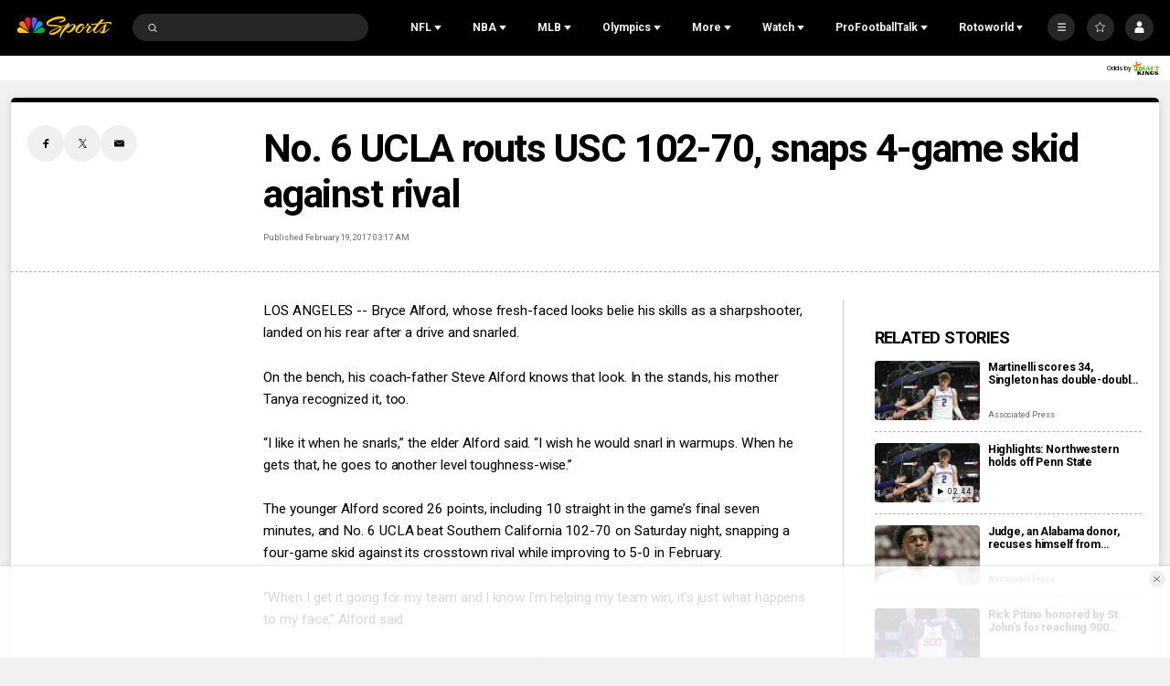

--- FILE ---
content_type: text/plain; charset=utf-8
request_url: https://widgets.media.sportradar.com/NBCUniversal/licensing
body_size: 10803
content:
U2FsdGVkX1+E+gKcrRCr5+s1Q8JF+vV2JlTCaRvo4m1IrjnzBxtBwISnQKsqAuwliqiWiFvoIaPczU3R/Iw8l9WgmrDogY3gkAeh5Nk6jbqWv2NuZFyH2qEEm4r3zuylz9msk1xnAabR7W6aelei1Y7pwchhDJBPtIv5SXJo9r3fi0LcRn9VU7x4odbTmoNCf2IG7DTl/[base64]/[base64]/g90xX9MnEJD+EI5mbRXu8jUw+CjaHk4BWgiR0nctBBLzRKQ1YGY3TFe2x5HULMhLeALO2ziKkHMfhWHjUVf6AGd7Dv9zLvn0BznmXABfzdLPKW/BcfwHCZQtsbol22YdbZ5wFl0bOUtjxEAhgzH1teXwGYRAwhDMwRslvB3Xupk8bpgZGhzO+5Bt0LaTRRByFw+NM7AwX5nb6pTLZxRk60ZLp/unWtn9YdkYTqLa7RAPJBQmhxRYZfMYXolDXXMoTwzWAeXXDmFcBdh8YgK7MVrX6hnvwRU5vfu4bNt7+ELyz0a4JzvF84IwDGZHopUhtYl0N2HCobsRMJ/Fm0MhXpM2lbJPQ19H4Awa5RBwYNqqeCPuWTEw2W4UYP5u5ebwcj4xNia25oLxsdJFa7TtmtBANFhD6OZDJEqJJog9SFd7T5bvRCSFVqvyBs9m6xxlwdSvWv0GzpPHL7id0ows0tnKwYPo2DluHp7F9/cRAQ9+XCbtglC9OccTmxwrNbJcLOsRzbuWadV4kY2MY4R14E2QVbAN95tC7J4EMCZYGwNWInOxpVAJKX8+Ru8BTFo6mI0zjw78sIG4WRSjc+9uUAY4f/[base64]/IvUlxcn8wll23kL98w2Ot6zm95Bw3IPXxBPEfb4StXuxjP9xeBjRRWddxoAQRirFbQkybyQRES0Zixk1H+lKnGdyayJ+Lgj6+Kif3Ww+7mHdlcbVdjSDXI5pWQh88uQOSxC8/faeCCE2jr6avg1Grabg8CjuAHL7FMghboeB1Oj7QevHTMLx+215E1BfEJaIj2SgJf1s5JWVGoWZcn+473XdxAEfT3u7/YeYKdqVkZ9WWnAtUm9qSpLPJrCWJKKvDWk8uRnEwZ9fmc2/CovzqQuhsqC1UFtswAVW8uehgSs3Lotue8YP8aHi+eRZX0mlXuGVx56G7Wn3WCvhmqzAlk4PJSEHcHlzA3TpwhI/RxiLm2cvC8K46lEgw7SVSAqORlG9f4RD/tf8vH0QU33iEY2xOuVbLoS+xc1oBw/+r+qFMOr0hhUGfS+9DZX5LeE6Q/iYspZ1rWlUOks7QT654eAQ3IbBhv4zjAGjVOfXkQ0jnAIK2URbDmroov01I4tD1RlOPNVS2QWA/5m6G21ZfywFuU0jru90GEYeol6jxAldytLJZOdKDVLkVawMvb02J7BN7OjrlbEYInoaPpSQe4Mh4IO8R7rlcrq3239HXcZo8pVDTboih7+mjz2PRRNq0n6F8y3YeIBjkFgfnMwvaeWBcDNvi1KXPtq8z5iYQfvnEhzfPZdcDom/l736VFdfvJ58qB0P/JDpweuODRkN5+h4X7cBz1Dd86U0Y4Jrt8Ajz1XPEPo+w0iZRLbTAhYaDZITeIzZ3IMGCcN6VCfwrF76QoWDdOXuXxrg9M+tJtlQM5fm5TX9UIDzrXW+BQWELZsiZHBZ5gN45WOmP5908Maf/lbN0f7M7Hh+RX7749cn0pdinKEO5zNkTTun3jv5au3uTS/2cLQMWwdSBpVtijBS8ISVJdNpI3eJMyUioQX1fzCCspzk2zCYBQ+wedPTY5Xx2NHSc4eEwAT34iCeDwjnh9jfhi3v+zpxct0i7PRbTzRnjaKdJ5jlV0Evq4UnLNLPepQF4/JL+usjfaTu4/jWguZdM9ZDfz6/A6gvq2hg50mUnkAynhcPF+ghEa/r8DajsDH0Dpj/TzQSsZw6N0NvYDSMG3vtePpJZBjVWNdCFpoN0O5n7nfTwr/g00eCuivEqsGL9ohtEc5b6vvzQLtJnI0oVoYZ19NVVxruOwsuL9CQhRuBksNMVyNCce7jHv2+y+LsYc3/xP+dbdi8L3VDk11KyXvjpA0jdUGb6a3SH9c2i1B9yGE8ufgwqtVgyvR75svMYju9PqYVvs3E3o64sEBzUV3KJY4baygtt6xtDdJInM4RIADO6Harc6c70oOKiwHrOj5Xd2nkvBvHKaOAlcGQQUpRCLrAGMkl207yiSs6HMTLu7SiGPMShsnRNRQ7OZXol4va+fEm/lb0s160B94zC6VmRdPEe6y0asM4tPPcZHpRlKcKs/4rMKUDdjwBxFK3o6/eiUzI4LlyakoCFDoyYyXFClLtY5guaSwKVelKHYipyWHqZCVAixe4v+5oaAt2GTOraBWsNZcCUwspR2fN+SJLwwnXLoM1oDrwxF7sRGJMSrBwTFI5QN1H4MuL/p/874qb/2N1bhc74/TGeeQFj1OYwbh1pl7kJzGy2aBTl6BmgWYBi/0WUKSSVT4ZzpV1E4wtX6rd6DALT59QcMo9tfsavkS6V26Hioi5kBfxku+OiCjk2SgvL5gJV59YERBLJFINkUCkbqSFU87xvg966kE+l2NpYeZgD184HoEwldh72XyOw5qVhlL9w1QlWC5gZlHOYpeJ/jG5JdZxdOLJHhav630iNdotCHfInnXspmRzwVxPFQrnamZfcmvkV/cMhJv3rLDIHRHSsYFNJSMfPysGxEvJQUh+z0yZR/CieiTWO7GjNEac5Z44hwqu5haiDBAa/7YUHqFgnVOKkod1phngmdSWZzcHHN0lNZxmb/5ffvMN2dTik7klBg4Vr4MDFBkHlcYfoNRSu8q6jMNtLz6dBdFcfQvFBzDqwkT/ehLUMnDvhKEfYkM4lBjSL2TX5sjuphhVax3lB2v1Xy59s3/labNK0R+ZgnVEd6SKTY/FhJ6RG2JgsqHAKqrl+rcOtdw+nc1xPJbJ3SjZXhfh8TeGZKKJdAFLIW7CVcFc/IWUffPmtUA2BSbgNbEOkHHdNsp9pq9sbGnlBJGxVqvjD1oZCRNA2wXHUJ/UYIPn/R8Kd77kTYIlkJD7MF9howZdVfkZDmRI5nPgweeWw5haNQFjjYIKo2wYbEFpllft7RLiWXvbIkAjs2CS9OmODlncWnGmUycpGcKnnr8Sc0+mtl+WxUknmJ24EEAy09dJB1FQe0zHiRhIAyxc28ArzQor3blQJ5CeEnPjsrO4/EmjnP50byweiJuTX8AQoZHFtBxvhNqDmxKxBw1VwBKYSW5VLAc5+B0Bzpz3XKmYv16qWMnAUSZSxXWTBP442QE6y0AD/6qsbHYloBW3vYG7lCr9lbwB58lnT/UHeFKxFvb8U1dA6OzVcNCFM8zoOmFlSR4jpamz0Sde5E7yenfSNL4IwzW2C/XLdEk7lQnTo2d2bQhcDcrc8h+0Qyt43je7bYZ6HwGlczNj4vj6h8Duld9Csd8cFtv/WX9perS3hizLInGGbQm93Hbnh8DfTUcByThuosu6zC3ray6/CEqA+riIWjy+TpDzM04hg5UsXaLX1FvYQlOB4MsIgrtUDfwimlAjnFaU8X30L7vhaDd0mXFxo8SC7yLXsHbDOfUzu0uohKMRIluynMZimdXo/aVK02+6fBtkN90Hwv/2o+lNqKBhmVIEYFTJyyZp0XXCJtIF8F/fbYAU4mOybwnN5i9LjULR6D1knjmGGGWJAdaagGtqVg9TKfMawJXhfdBlwvBUL6oDK6Pgw0cuACv4dvEmZaHsWk5EimG6q0QKfNkVrkO+heeCMA2+aMARCtaCnz2uptCSlK8dkHH+93EvjKjtgqMTSfqn06hfZkasIV/8zYrfOzFHGFB5lXYmU6eDpioRkqSMUlJ0UyIvkzw//WJNc+I23Zq8Klcem/c8SsfgzEepwInRD60kVL9Q200FCeu8aEjwGmGGMIMGa4gP6E5v+tnQu7rlun/dr7QT+OnlFU8XM4jkmak0HG+E40ptEETkGdnq6XeIuvzVyxNe1jRkrIgK9s0n30hpYTsGBPt7ie+AIlnl67n1SoQ7IHIcGGxi9I25gMXGxQrD27k54XX7BuXxcrMO8tD80Z3YCjZm6wnHfbDTLK5pSJWpMpE0Aa/GsgPk2mIif2yaeIMxipq+jDV6TF907GK47woIoxkJkKY4JMbcEfjk3ie0kx10fG5k0NuK7haq5ptKt2EAdGeCtVQ/fl1Fuh37njYlEyl/DtDR8WSuO3FDOGQtygjID+qwVdmGRwalsCuX/7ducBSPI5B5dn7DndbxAy3nc/r/DvOIPpGMV7aKu4PFiVc3dPfMqNt5wG7ZByVWqhZXwZcGQ1D536f4K5a03wZGVm594D0eJoFsS6XR0yDPesoluA03dRWDpqnS9e/[base64]/lu7rezVhKYRU/Kr4/3meOii8zqH0pPTuixZl7a2vq9fNVaQTLUfBhLsTLbxK7YVgSGDE0ZvRq+owifkg80AN5dAW44qhcssKQT/5FRtMFKGw5dWQCM8UVXM1XVY3VlkxVNupUnZlksS08kfBVQUFc+WzTEdoWKxQbe0xlfespp3VONopaYKPuKbwry+6i/[base64]/Z6+YN+YgC9ZSl9rt1uZictxXxg4NCmGBtX/NyiRZQsyAC/ohuMNdfMS+a+EPsUW8GVj7pepAr6GGJ2D3rqKnFJARo5sSR3bRk+HlkWM93IA8pEQccml6EJ7LzUnccOQDd2kHODzJXMw0GRloDnhunvusatiFc4pswy5XNBZaQox75L/tZhbxfQHigW03K36148cerZtMa9eYH6ftfvYAFM0FpMHKHk/8GZzEvBVZ9gf+k/7xvcyfmGv88MM6M8CPB8pt0+VmJpn+x41oCqA4iTf66emNcLQCV/R6NwcD+XWFj2ZzUEEfEhQf7ZorzkK7Bh6570j4opyA0nlo/ai8FPxXfH5VGKlixTNs56tHdONcEKuXfy2im5cue9AC/Ggadcqq1juJ3f8n0lLaUUEsLl41PxRXQDYGuF2HZ6ZDTNxDv3T73rbc8ajUTNisGEAhS9ogVsoGOEX5w0sSsnB7vL6TQJR4GVX/Ba2yVjBDsqfLdL1oroXOHvxww6q+g6rkDiCHN5OMBFp0DgISligE0bWTHFfOJ33ACHr31w87K/2F3voCDatAcWDui3VAK2oO/2eJdSFwBnBKmpd2F03j4Bz3RC9Q0DSIfmhmO/gMfiWLxyPraoC6QJzQyV5T2eTYMjie+xtvbPvZ/Fb5+wk2DASmyUERNvVJsxwBuykVfBIvx4Hw/8jF16YXSgJ5ftpQbxMZhS72HDsepC+4GPu3u7NUiA+FITUW5y4hXBLdFsNF+tQRC/A/CCT0ZfGM8xy1HHwNGBMTTcOt9OVzDE2Ii6ZF224tw3h+gB27BYqQ9URh4qKfZR3314JyuHtUHXAVecuhA/[base64]/A5ish8p6Fw9sqeZynCx26e73Hbm0Z7WabTgX6XtAMe+ibTlBvz5xSQ7CYWgB/Oi/ZLMZyoNYN0Xen3Twi7cLXCdCt9VILG0DAjuTyn9tfiOihd41EQXZ6T0F8c30+dUkvIX2E5qWqMV9xl8jYmkCLcZPLhR2NCCpPCvkWR+AqV/ZjX4+iigfnPmNK0xHOwTn2Y01RInvLSsK+FWauUY15scJozkXobgVYId/hVx40IL4+rtra5Z8/5MTvC1d5HW6J3AgSs5ffYuMl0rEyrM1fb9fyf0EXdp+LkFrasu8IZhNCgAtV5T0gvQbZKgEN4JQ11fnHdPHMvBDmTnsYqFhx2Uf5FVe2rk4OFLnKb1SVTLgcQmhQ6cvRB4JG9EJT8eFY/REG6NzjyUe3azgrgYCDYFGrcMhd9KSvWBmj3pbLnVgiANuVPdh5B+lsv79rs8KxEqf1eefAAEv4/So6/+mZ/SV/x46uWW5RKw4EDtbDXDeqoDT9hU7IU6Fq9PXbRNUxbIDXiY1P2IEJnm4yIraUuIvJMBoy/GBORzSNh+BVYRkQ01xCmKCySvN5DGozXpQbjBzSdVRZNI7+69QJ6TC6BCJp1Bt8BiPcs4OXWKk+AcoPvU7usbAoPTjyE+axHY3nVaFEm9w6pA8843IK3uGSrjJvaewlKTQJHpdgrPSJFFZccrZ4c6x4XIr7krOCsKfvLQIB8y8SWYEkwfb8KPlCELySS/eKgjvaC3vbjq/Z3P8JFBcRlZl8X0AEk1QWndexXaqr3l2RSfLi2fB1rfgUb9M4gQNNU0hjB84I/m9E+S0tyuguqldTKVi6cviCKp+rJLU9bERNzSsPNLEYIFoMFqrI/bhzuwD1P7dLaX7EvPvJPTDyiMmDAXGBckl2j6pYmW8wTNfXJ/[base64]/Kt5fPl0gtRqOpN5QcO7k2o759T5hK/xNMb3a+qzR/5Tp5kXhwbeZnUora2T8xsYyLl5wQyvbgO+igvA3z38P4Bufy685obLEoFnEoVA/2Qwhk+PiH0ZrCGdmfCOrXqtJpIP9TkBLIdVH08uo0j5zbDtDGmPJelvOFzCApcgP6d2mLdLsMLiq+hoJxOThyeD2Y/48NfYRXqgYPzACl0aMsWYJ0N/wTvwkYa9ISFz4VLAHv6odJ1RLbOojjMJ15kDLRIar07ylmqdA2cvmAlI/oJVnV+nQuwBTQ6xZLGBSXmEaMSt2uPBXZIk5LUVu124Qo+pNjrvBQsyAlHnMWrvgu3znAjK6qrtqUDaJ2QdRmtZ7TqT3IujP0CeHgNNuGaEC8w5BChrTHdKL2Zm9mWkqTUcfaBHY2UTJsPo31WopQ3dYsouByLSKd/zAR4xw77KE2qplFbpuxQG7E8A101+MWxmkd93TGfDoFVTpRQxmuwp9vluTeuJOYJRQxm+oz6+iCZejcD1nqPfJDw/5xrc0f5qZw5vdIp+adrHARpdyrHng9vqVSuz8c1rjR8M016tFPLSY0uMAF0ws/8MPDOwRq7W0K7vWf4613/Vd1CVhsJvSvZHKxBA8a5a0bmgCL9+stbGuqkkJNTh0DDgQlsihkcRQm6Fm3SZYIKflgP1Sybv/FffpU3OAHa4DwH/t2Ds4vOpv6VVFzcOaoO0PTIlsH5UkyyKrn3y30DNX7Bgc5smn3kcYU8KlibJviy+c2bISokWnhsLosHg/STQ0BGEXy8DPxhw+b25qp/9uARKupsKEkVJzBdGm/wt/vOMyQ62PeoUOzOWUKckbn1sg/9Yh490+O9E5VnJMXrLK+88F44TNjOx/VapJV56hQQCeKYBiOilBk4BrcYXBTT2hxgOT1if3mbTLGAwzgj3QU8coeoS3Eur/RUCt4Fud/uUaaHxpPRUwRRbRJqk8VQQ+nO3Bz+mpLzU0CTG/ilcBD619ExD/v7Wk/VgSLV0nRWG4N2djuN6hkHeNdJW859bNLzjaEreHiZzsT2+e7By18614mDNcvqOiyTYe3uk9XxcqV7zcQyAFnsNmaUZUipWSPd4jWSITacf2UHoir0xIMWMfwI/t7Yu2dLreK/xH1tAZV83iKYeHrQFBqnMutdXfxDWm5FeRRZZpd4IghPbqO93VfadKM2BLWz6K26miUszl4pElcykQDbl2Bv6me2WqcsKqrQxQpg6fLYyIr8LTK6Tg9RDaKnaGZRJoKCb/06gJXI/+4HGE4e4Ss704EnBpzyjD1DczSBAA2F3zmuNSNmWmW8QudzXXvvbKoc3vq3ehpVCdZJA9gU9iKNI3wfqPS5/+Qyi2cGQgtzIoNLBahvSSV7QRGw+EYkeSPXg3DaqGvIBh8d8hOkCALLdv+MoQaFpY3SDHjH35uPVdNyWYqlMs1/LsHq0HusvDW0K5vAbL5lTdr+A837MB4vIJjyGjqoEJVhVExG54xdSS4wKHc8Bdh+U5sN/QD7XGqgVxbyPb1rnCZslu7/m9emg4jr8dJqjjMMaP59kU04EjiP3BaIx4esiriOSk/pWlErKNjcX7BqQifZrgX9oY5QjDDv3UWmVhouqAmeOix7sAcBoSc90sAiAEp0pfdR4VdI7BStycq+wfpRAdT/lQBt4Be1qOiHn7jS6zAu3QGkaU/DWeQ7MLFgGl1sVbigvAG5ZSyHOUahFzEgwMTTxNzxgbUDAhSBKMRKBzwvD/ifVoUK9nSTYI3eZJS1ok8hxJjnGv4iOCKP31G2ILEKnI+zry122MRd/LZiCkey9zeg/5C1mynDwIVtYoZWA8NIrv9PpaLAjSXdziGMyC6AyXQAPnpFi/En8zpVhCCZB90HYi93Gl1tmnNRl2NkawZcOe7Ekb+TjrfZwvA/dXCdnH7VzRC40kUoxMABuwB0FcUQobmmewApJU+CXFhHxG8GXiQ3Jha2magvnaTyH8Ft/T5/fwX8LnqQLYd8o8H++5rGw/1FKNetscvFgKRoR/XJY070WyDDztDqyOmJNW3bFKGedjkZ8rXQEl4uahn4ReVI0z0USj91kIrQ8Zaf3PQzJNPK1uca5OXlLfWApzU90ylcM/+w9z5RFqrEsbXjqrnnKQKtLaKMKUL1Ts+PP/Ya0ufor1IOF/[base64]/WRtAygm2HvyZfm3EbNNs1cXW7b83o7rCQzfhvv/BAymXEaRP2KRnmHg2HWbw6FpEYlIGsJtCmWY55zwAGQKezytF4JgDJf3grGCCzW02CQhesJ8AwYuSOsd77vanGRdhnAZ8+1FUo20vH6EfKfjyu+/zgJ6xYfi7skWm0hUuoTKg7OTLILZZK+GmMDsKzJxRHEE3Pz5LFBU2QytQ63YuIi1RIQDbNOIwgYvLGGZM2jlFgR3kPYYQ5cqfqHScP1+nRH09ZaQCSRJCNTDzG6SjrVEfQRWeqpMNEnZ7CHqDGmj3yQhPdayBch8TwpbjKaGeWrd/NVgmFX/mJM8Qm7SNyhBSst/khfUoPkoCkwCEqQg0SGpTfmVaJ4CbFYS749BvcWKhd6LFMVJPB4vx8eZy4QgjT6ALdrzqDUTIrLr6ngDT0Jyp8a4vxDhyCfrlTJu/Y8obOzFsjyzhhdBAyIohAXRty7cWB/kt+xB9BktM+GhOXeQFZX/wRPBvxaRaANg2LAolE1q3ssbTecLeF10TADJOboI75Fq4c692CPM7J1crVQphLhYz46c4nrO4Qc4NovGqqGq8tnimAbxvGNpM0Bc/TFqC1CAvt3urL9+Z3VBVMaYSFl8vQOLLUYsKKJMCrRaEA9KnNLK6Nnw2Zl8gD1SksUe1FptRWkMhkBQx6Z5BJ095NivGJ1DpxTrsAB6+7TIVXsGyUbvy931Y/VxyccsZNClx3O1zx2ALa5QTQUJaTnQDWg1PnYnDjdj/EKdF2ZINs4YVxDxrzQCvZS5zI7giYoGVMilx//yHYX1/OpXeF2sxHt8MnVtHfWiYmEi6zug8A+N6AauHw3InxWH5qio91Z/rnxagE7O4fH9T+0Q7VlTv6rJkDgyzqxLU54KFSiNFCXl2605OXcFI1aHslPfrLsVRgBzYFXTUZZF6U1KtjM7ke06Uhf3tuXUEvMQ5SKI5TdKAfQoqpjp2RjMBgLujl7I0ZlSiG7KiuQHXw/9DX3OO8tt88UDh1He3tL68ewQ9WEWleVjqm+rtS1dIoAJuTIQyYyI319LsDtO2hm8abeWZi4w6R6eqVsWrR2ZoLo/q2o9+9AoxCD1BlfzpONf8qC0e86U5pDO+Ma4ZR+Rt5SzgXvyZ1p+WP1f/fIgYKlC1Z2hgDE3GEDajjr22hW1jH6JqSTJbdRV89TF7OY7OB/dZxoPRRt3MpTvgtRPFDocctqYnDuHykpxF03J0cKCJDJ94tYm0xv6HKE8A/Wt1wnWunhuq29rD0sd/WsEmftkB608io56tuJ/aMf9Z3i5mNZ7X3ICh1R66TGKdrB2692rzYFG9S1MHA+fTuAgNJu+FdsPIgCfd58DpMakdTG1g1+ywWBDu2BWbRcVlPxJP9WzSUZCMl7F+U3VVLnhujqCGK+xCzP9IHymX3uyPsm3ZXW3ystQI1N547unhSwIMfwZsLlanrXX5fD32Rq/[base64]/Y7IDFxs/VhM3Sl8v9qUwMODLPd39JngmRaTdfKJkXMp9WSR9U643gbmv+8zZe2uJTwM04xh39RHjZQ4ALjUHBqJbIy+PQfWWhpBeNebN4CTacRu8EeWLjnOYnPNDASaXDKPlnzck4CBKnvt8+dtGpNym9izIs/xrmE/9l+z/q954ekiIiAZO/nb46x5HxzfxTNbF8f0pc4AKHoj2FtVnDxN73f9LYdIjSDQrDDQeu1dD+dDzAOtMDoW+T7Slsms6vp2KINi8YlcwROoom30safwYPz+JhE2oatv55JoXcWhqQaOrOl08POd5uRJt4KUh5+yR0+AKm2RwXKZwb7JTwF5G+uT3AMeaaCvtmwkJC/xxq5InuczLTuX2EFZaeLKgl55IASESGtYj7932gChnoOlQ4IUG7cBUzUPlqV6MydCmEoRBy91sKkJCs8dxGhJhB3cQjbhYmwvwmPtjLlf0c4JsQ/[base64]/NAAJgWjVRheRo8rBTM94dQzhGb6q9kfth3fAugN4Wvz374xTcEG69LUdlPfYQfj7Wisc1W+kv2WvegLhwJio21id1sEXTJ3gG/dk1uDp9skpJxHenlIbdHo1QKjIVyhpq+RYEauWD4VRI723128lIzq7hPx2CxdYlQcS4Y1QKch7/9MroP+PJVt8Ag0DNVEaeI9hy86g/[base64]/D2nWPeeDtkiFS9JIenlX8sGiAXkECklo2pSvcIOU/Y0IGmHeTtj/e8+xVbthqYpGrQ1LW5gAvnMUu817Zeuz7M8V2qCjrrV/JzypW5mWWd+liQvfjJ/cOXzeTsRX8JIrq1uhcG/8Ap3QaIeDnqr2U+U0eJLUsLULuZj9lk1DLCWh3BRaPRceuDiKaFujGtaxn98FbWWwQm2a63uHpfKn+CL/kXs7qx1VAV3eplGRBBT27p+eFpwH9AmZntBrKOuarGyOUt2QXrFf1UTTWAJ8hvlX6YniO8BmJ1Yl/A7qKC9LM+5cNQJlbZ5V5CAUOEaDcCrUqc//M3nZu/w6YmNOhLuozyYergUkNJfDhEC2UA/9KC16GydfM4fxG5aKLby93f+uefFOOZd+rOQmpwVkSXpQOELMQIxi7L88+qmQQdQQuld26IeJvGp97RoVZZkriUtzyXNFdE7Rr/VmMSvIPHJTeWhZvmXoosoehtu/gVbgkoNH0WedMTZAN7ZIKX0qpKk3rDBLhcjFXt+qfsV+lWn1dbm5/pkYkEfBfjarf5kGjKfkaXEtsOGRdPynUjLleLEyXQMHFkE63hhop+kO22arhNRg1bQWl1dJIHA8yeyCnXVwfeRa22knWp6ZyLSYDjU6sjK+U7hbAs3WY8vJOAf2DxOrQwoWSNNIY0AHD1imYcsgMOWiJ3TTmie2pfsjh4SFK7WaYirBIi3j0AxosfB5/ZJ0wJluFybVaQpiPXaDG1ffCv88Ta9mf1mHL1tKabq3aYPQZlWy3Fph3sCUHoreWUBlZqg8i7RQjKyD+VDAPzNTmwr+Bov1DWiQi4EzythVPBz2PQa1Fl+DevLEfRpsi3CGQaU7wrv4YCb6OxJGnakvUZclDEz0q0UUroO1R1RkKBTz8m1LLP7ov1P2M=